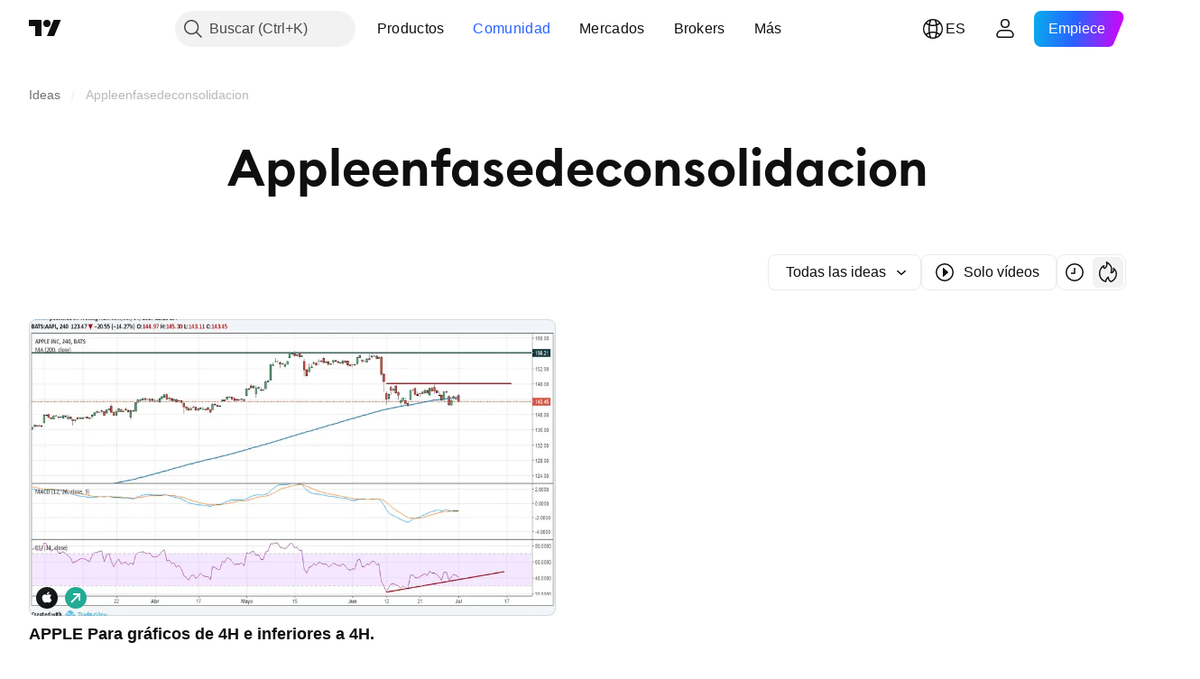

--- FILE ---
content_type: text/css; charset=utf-8
request_url: https://static.tradingview.com/static/bundles/84509.b78aa0f889805782a114.css
body_size: 96
content:
[data-theme=light]{--_0-uw2I:var(--color-cold-gray-100);--_1-uw2I:var(--color-cold-gray-150)}[data-theme=dark]{--_0-uw2I:var(--color-cold-gray-800);--_1-uw2I:var(--color-cold-gray-700)}.divider-pzdcWv_c{border:none;border-color:var(--ui-lib-divider-color,var(--ui-lib-button-default-color-border));margin:0}.divider-pzdcWv_c.orientation-horizontal-pzdcWv_c{border-top-style:solid;width:100%}.divider-pzdcWv_c.orientation-vertical-pzdcWv_c{border-left-style:solid;display:inline-block;height:100%;min-height:2ch;vertical-align:sub}.divider-pzdcWv_c.size-xsmall-pzdcWv_c{border-width:1px}.divider-pzdcWv_c.size-small-pzdcWv_c{border-width:2px}.divider-pzdcWv_c.size-medium-pzdcWv_c{border-width:3px}.divider-pzdcWv_c.size-large-pzdcWv_c{border-width:4px}.divider-pzdcWv_c.size-xlarge-pzdcWv_c{border-width:5px}.divider-pzdcWv_c.size-xxlarge-pzdcWv_c{border-width:6px}.divider-pzdcWv_c.type-primary-pzdcWv_c{--ui-lib-button-default-color-border:var(--_1-uw2I)}.divider-pzdcWv_c.type-secondary-pzdcWv_c{--ui-lib-button-default-color-border:var(--_0-uw2I)}

--- FILE ---
content_type: image/svg+xml
request_url: https://s3-symbol-logo.tradingview.com/apple.svg
body_size: 443
content:
<!-- by TradingView --><svg width="18" height="18" xmlns="http://www.w3.org/2000/svg"><path fill="url(#paint0_linear)" d="M0 0h18v18H0z"/><path d="M13 10.597a4.83 4.83 0 01-.678 1.287c-.269.363-.489.614-.658.753-.262.23-.544.347-.845.353-.217 0-.478-.059-.782-.177a2.34 2.34 0 00-.84-.176c-.268 0-.556.058-.864.176-.309.118-.558.18-.748.186-.288.012-.577-.108-.864-.362-.184-.151-.413-.412-.688-.78a5.289 5.289 0 01-.728-1.37A4.777 4.777 0 015 8.857c0-.603.138-1.124.413-1.56a2.424 2.424 0 012.034-1.142c.23 0 .531.068.905.2.373.133.612.2.717.2.079 0 .345-.079.796-.236.426-.145.787-.205 1.082-.182.799.062 1.399.36 1.798.898-.714.41-1.068.985-1.061 1.722.007.574.226 1.053.658 1.432.196.176.415.312.658.409zM10.99 4c.006.06.01.12.01.18 0 .45-.174.87-.52 1.26-.417.462-.922.73-1.47.687a1.325 1.325 0 01-.01-.17c0-.433.198-.895.55-1.273.176-.192.4-.35.671-.478A2.09 2.09 0 0110.99 4z" fill="#fff"/><defs><linearGradient id="paint0_linear" x1="3.349" y1="3.122" x2="21.904" y2="24.434" gradientUnits="userSpaceOnUse"><stop stop-color="#1A1E21"/><stop offset="1" stop-color="#06060A"/></linearGradient></defs></svg>

--- FILE ---
content_type: application/javascript; charset=utf-8
request_url: https://static.tradingview.com/static/bundles/es.37783.596e81f11d096717f990.js
body_size: 1769
content:
(self.webpackChunktradingview=self.webpackChunktradingview||[]).push([[37783,25467,97837,37117,94830],{137597:e=>{e.exports=["por {username}"]},527427:e=>{e.exports=["Filtros"]},516954:e=>{e.exports=["Script de pago"]},959698:e=>{e.exports=["Comentario"]},256257:e=>{e.exports=["Bróker"]},237744:e=>{e.exports=["Mercado bursátil"]},706475:e=>{e.exports={en:["d"]}},557655:e=>{e.exports={en:["h"]}},836883:e=>{e.exports={en:["m"]}},649930:e=>{e.exports={en:["mn"]}},477814:e=>{e.exports=["a"]},923230:e=>{e.exports=["Vi"]},930961:e=>{e.exports=["Lu"]},894748:e=>{e.exports=["Sá"]},875005:e=>{e.exports=["Do"]},392578:e=>{e.exports=["Mi"]},608765:e=>{e.exports=["Ju"]},244254:e=>{e.exports=["Ma"]},212702:e=>{e.exports={en:["Boost"]}},13132:e=>{e.exports=["Mayo"]},326715:e=>{e.exports=["en %s"]},644500:e=>{e.exports=["Todas las ideas"]},656123:e=>{e.exports=["Todos los tipos"]},227072:e=>{e.exports=["Abr"]},528896:e=>{e.exports=["Abril"]},546450:e=>{e.exports=["Ago"]},811081:e=>{e.exports=["Agosto"]},830194:e=>{e.exports={en:["Breadcrumbs"]}},515462:e=>{e.exports=["Entendido"]},532084:e=>{e.exports=["Dic"]},890082:e=>{e.exports=["Diciembre"]},99625:e=>{e.exports=["Eliminar publicación"]},852484:e=>{e.exports=["Formación"]},309653:e=>{e.exports=["Ideas de formación académica"]},510640:e=>{e.exports=["Selecciones de los editores"]},576362:e=>{e.exports=["Destacado"]},302507:e=>{e.exports={en:["Feb"]}},581069:e=>{e.exports=["Febrero"]},922928:e=>{e.exports=["Vi"]},503570:e=>{e.exports=["Viernes"]},43914:e=>{e.exports=["Script solo para invitados. Póngase en contacto con el autor si desea obtener acceso."]},921636:e=>{e.exports=["Script que requiere invitación. Tiene permiso para acceder."]},184549:e=>{e.exports=["Indicadores"]},961384:e=>{e.exports=["Filtro de tipo de idea"]},562310:e=>{e.exports=["Ene"]},100200:e=>{e.exports=["Enero"]},853786:e=>{e.exports={en:["Jul"]}},206608:e=>{e.exports=["Julio"]},800429:e=>{e.exports={en:["Jun"]}},661487:e=>{e.exports=["Junio"]},560007:e=>{e.exports=["¡Vaya! Demasiados boosts"]},912179:e=>{e.exports={en:["Oct"]}},137997:e=>{e.exports=["Octubre"]},897141:e=>{e.exports=["Sólo código abierto"]},728257:e=>{e.exports=["Largo"]},709642:e=>{e.exports=["Bibliotecas"]},837150:e=>{e.exports=["Lu"]},419573:e=>{e.exports=["Lunes"]},437117:e=>{e.exports=["Más"]},819863:e=>{e.exports=["Más breadcrumbs"]},776342:e=>{e.exports=["Más popular"]},913015:e=>{e.exports=["Más recientes"]},910230:e=>{e.exports=["Las más relevantes"]},125734:e=>{e.exports=["Mayo"]},92767:e=>{e.exports={en:["Mar"]}},193878:e=>{e.exports=["Marzo"]},294830:e=>{e.exports=["Nota para el autor"]},814107:e=>{e.exports=["Aún no hay nada aquí"]},526899:e=>{e.exports={en:["Nov"]}},604607:e=>{e.exports=["Noviembre"]},874992:e=>{e.exports=["Página siguiente"]},674913:e=>{e.exports=["Ordenar por más reciente"]},872299:e=>{e.exports=["Ordenar por popularidad"]},592921:e=>{e.exports=["Ordenar por relevancia"]},232273:e=>{e.exports=["Sáb"]},130348:e=>{e.exports=["Sábado"]},292278:e=>{e.exports=["El script esta protegido."]},346703:e=>{
e.exports=["Filtro de tipo de script"]},424753:e=>{e.exports=["Ver otras publicaciones"]},806816:e=>{e.exports={en:["Sep"]}},632179:e=>{e.exports=["Septiembre"]},13009:e=>{e.exports=["Corto"]},455087:e=>{e.exports=["Mostrar solo vídeos"]},468709:e=>{e.exports=["Mostrar más publicaciones"]},376924:e=>{e.exports=["Mostrar solo scripts de código abierto"]},629383:e=>{e.exports=["Estrategias"]},377493:e=>{e.exports=["Do"]},661480:e=>{e.exports=["Domingo"]},508670:e=>{e.exports=["Página {num}"]},632147:e=>{e.exports=["Paginación"]},871177:e=>{e.exports=["Indicador Pine Script®"]},601470:e=>{e.exports=["Biblioteca Pine Script®"]},359681:e=>{e.exports=["Estrategia Pine Script®"]},717184:e=>{e.exports=["Página anterior"]},690593:e=>{e.exports=["Idea privada"]},627458:e=>{e.exports=["Script privado"]},963929:e=>{e.exports=["¡Demasiada pasión! Baje un poco el ritmo, analice nuestros gráficos y vuelva a intentarlo más tarde."]},711532:e=>{e.exports=["Mi"]},894226:e=>{e.exports=["Miércoles"]},771388:e=>{e.exports=["Jue"]},879137:e=>{e.exports=["Jueves"]},763690:e=>{e.exports=["Este espacio está vacío por ahora. No obstante, dispone de miles de publicaciones excelentes para explorar."]},767138:e=>{e.exports=["Ideas relacionadas con el trading"]},811916:e=>{e.exports=["Mar"]},682160:e=>{e.exports=["Martes"]},97837:e=>{e.exports=["Actualizado"]},224263:e=>{e.exports=["Solo vídeos"]},403823:e=>{e.exports=["un año"]},426940:e=>{e.exports=["un día"]},2046:e=>{e.exports=["un mes"]},105756:e=>{e.exports=["una hora"]},464017:e=>{e.exports=["justo ahora"]},71460:e=>{e.exports=["{dayName} {specialSymbolOpen}a las{specialSymbolClose} {dayTime}"]},632811:e=>{e.exports=["{specialSymbolOpen}Último{specialSymbolClose} {dayName} {specialSymbolOpen}a las{specialSymbolClose} {dayTime}"]},689399:e=>{e.exports=["{specialSymbolOpen}Hoy a las{specialSymbolClose} {dayTime}"]},534437:e=>{e.exports=["{specialSymbolOpen}Mañana a las{specialSymbolClose} {dayTime}"]},285799:e=>{e.exports=["{specialSymbolOpen}Ayer a las{specialSymbolClose} {dayTime}"]},817856:e=>{e.exports=["%d hora","%d horas"]},515185:e=>{e.exports=["%d mes","%d meses"]},584890:e=>{e.exports=["%d minuto","%d minutos"]},909806:e=>{e.exports=["%d año","%d años"]},72685:e=>{e.exports={en:["{count} boost","{count} boosts"]}},595139:e=>{e.exports=["{count} comentario","{count} comentarios"]}}]);